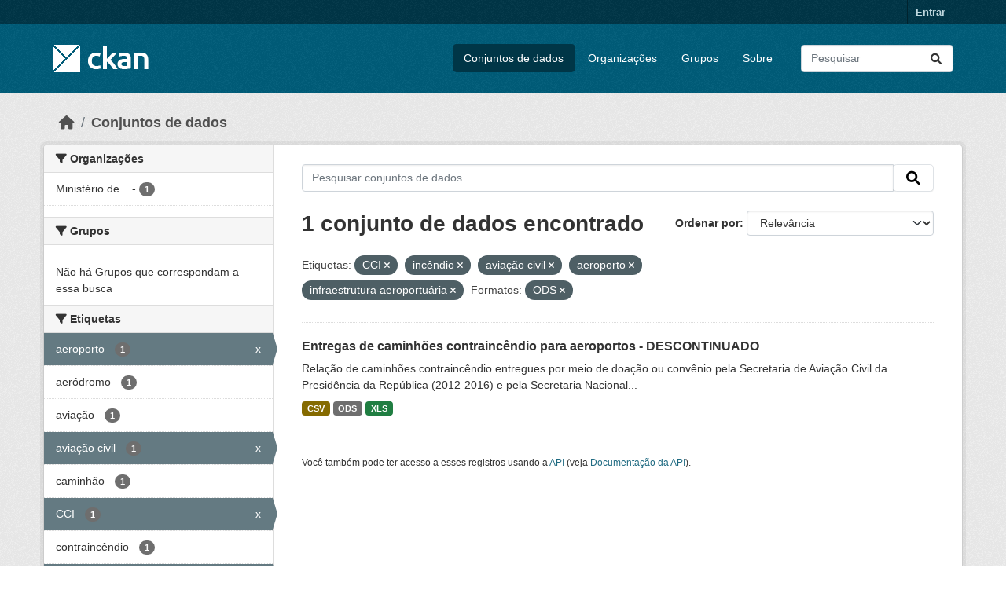

--- FILE ---
content_type: text/html; charset=utf-8
request_url: https://dados.transportes.gov.br/dataset?tags=CCI&tags=inc%C3%AAndio&res_format=ODS&tags=avia%C3%A7%C3%A3o+civil&tags=aeroporto&tags=infraestrutura+aeroportu%C3%A1ria
body_size: 7153
content:
<!DOCTYPE html>
<!--[if IE 9]> <html lang="pt_BR" class="ie9"> <![endif]-->
<!--[if gt IE 8]><!--> <html lang="pt_BR"  > <!--<![endif]-->
  <head>
    <meta charset="utf-8" />
      <meta name="csrf_field_name" content="_csrf_token" />
      <meta name="_csrf_token" content="IjE2MzU4M2Y1OTkyZDdmODdiODY0YzIwMTZkZjFjZGUyNWQwNzQ0Y2Ui.aTsHHg.-SMjJAUoUkgRikvKFeh2LBfLq14" />

      <meta name="generator" content="ckan 2.10.4" />
      <meta name="viewport" content="width=device-width, initial-scale=1.0">
    <title>Conjunto de dados - Ministério da Infraestrutura</title>

    
    <link rel="shortcut icon" href="/base/images/ckan.ico" />
    
  
      
      
      
    
  


    
      
      
    

    
    <link href="/webassets/base/1c87a999_main.css" rel="stylesheet"/>
<link href="/webassets/ckanext-activity/6ac15be0_activity.css" rel="stylesheet"/>
    
  </head>

  
  <body data-site-root="https://dados.transportes.gov.br/" data-locale-root="https://dados.transportes.gov.br/" >

    
    <div class="visually-hidden-focusable"><a href="#content">Skip to main content</a></div>
  

  
    

 
<div class="account-masthead">
  <div class="container">
     
    <nav class="account not-authed" aria-label="Account">
      <ul class="list-unstyled">
        
        <li><a href="/user/login">Entrar</a></li>
         
      </ul>
    </nav>
     
  </div>
</div>

<header class="masthead">
  <div class="container">
      
    <nav class="navbar navbar-expand-lg navbar-light">
      <hgroup class="header-image navbar-left">

      
      
      <a class="logo" href="/">
        <img src="/base/images/ckan-logo.png" alt="Ministério da Infraestrutura"
          title="Ministério da Infraestrutura" />
      </a>
      
      

       </hgroup>
      <button class="navbar-toggler" type="button" data-bs-toggle="collapse" data-bs-target="#main-navigation-toggle"
        aria-controls="main-navigation-toggle" aria-expanded="false" aria-label="Toggle navigation">
        <span class="fa fa-bars text-white"></span>
      </button>

      <div class="main-navbar collapse navbar-collapse" id="main-navigation-toggle">
        <ul class="navbar-nav ms-auto mb-2 mb-lg-0">
          
            
              
              

		          <li class="active"><a href="/dataset/">Conjuntos de dados</a></li><li><a href="/organization/">Organizações</a></li><li><a href="/group/">Grupos</a></li><li><a href="/about">Sobre</a></li>
	          
          </ul>

      
      
          <form class="d-flex site-search" action="/dataset/" method="get">
              <label class="d-none" for="field-sitewide-search">Search Datasets...</label>
              <input id="field-sitewide-search" class="form-control me-2"  type="text" name="q" placeholder="Pesquisar" aria-label="Pesquisar conjuntos de dados..."/>
              <button class="btn" type="submit" aria-label="Submit"><i class="fa fa-search"></i></button>
          </form>
      
      </div>
    </nav>
  </div>
</header>

  
    <div class="main">
      <div id="content" class="container">
        
          
            <div class="flash-messages">
              
                
              
            </div>
          

          
            <div class="toolbar" role="navigation" aria-label="Breadcrumb">
              
                
                  <ol class="breadcrumb">
                    
<li class="home"><a href="/" aria-label="Início"><i class="fa fa-home"></i><span> Início</span></a></li>
                    
  <li class="active"><a href="/dataset/">Conjuntos de dados</a></li>

                  </ol>
                
              
            </div>
          

          <div class="row wrapper">
            
            
            

            
              <aside class="secondary col-md-3">
                
                
  <div class="filters">
    <div>
      
        

    
    
	
	    
		<section class="module module-narrow module-shallow">
		    
			<h2 class="module-heading">
			    <i class="fa fa-filter"></i>
			    Organizações
			</h2>
		    
		    
			
			    
				<nav aria-label="Organizações">
				    <ul class="list-unstyled nav nav-simple nav-facet">
					
					    
					    
					    
					    
					    <li class="nav-item ">
						<a href="/dataset/?tags=CCI&amp;tags=inc%C3%AAndio&amp;tags=avia%C3%A7%C3%A3o+civil&amp;tags=aeroporto&amp;tags=infraestrutura+aeroportu%C3%A1ria&amp;res_format=ODS&amp;organization=mpor" title="Ministério de Portos e Aeroportos">
						    <span class="item-label">Ministério de...</span>
						    <span class="hidden separator"> - </span>
						    <span class="item-count badge">1</span>
							
						</a>
					    </li>
					
				    </ul>
				</nav>

				<p class="module-footer">
				    
					
				    
				</p>
			    
			
		    
		</section>
	    
	
    

      
        

    
    
	
	    
		<section class="module module-narrow module-shallow">
		    
			<h2 class="module-heading">
			    <i class="fa fa-filter"></i>
			    Grupos
			</h2>
		    
		    
			
			    
				<p class="module-content empty">Não há Grupos que correspondam a essa busca</p>
			    
			
		    
		</section>
	    
	
    

      
        

    
    
	
	    
		<section class="module module-narrow module-shallow">
		    
			<h2 class="module-heading">
			    <i class="fa fa-filter"></i>
			    Etiquetas
			</h2>
		    
		    
			
			    
				<nav aria-label="Etiquetas">
				    <ul class="list-unstyled nav nav-simple nav-facet">
					
					    
					    
					    
					    
					    <li class="nav-item  active">
						<a href="/dataset/?tags=CCI&amp;tags=inc%C3%AAndio&amp;tags=avia%C3%A7%C3%A3o+civil&amp;tags=infraestrutura+aeroportu%C3%A1ria&amp;res_format=ODS" title="">
						    <span class="item-label">aeroporto</span>
						    <span class="hidden separator"> - </span>
						    <span class="item-count badge">1</span>
							<span class="facet-close">x</span>
						</a>
					    </li>
					
					    
					    
					    
					    
					    <li class="nav-item ">
						<a href="/dataset/?tags=CCI&amp;tags=inc%C3%AAndio&amp;tags=avia%C3%A7%C3%A3o+civil&amp;tags=aeroporto&amp;tags=infraestrutura+aeroportu%C3%A1ria&amp;res_format=ODS&amp;tags=aer%C3%B3dromo" title="">
						    <span class="item-label">aeródromo</span>
						    <span class="hidden separator"> - </span>
						    <span class="item-count badge">1</span>
							
						</a>
					    </li>
					
					    
					    
					    
					    
					    <li class="nav-item ">
						<a href="/dataset/?tags=CCI&amp;tags=inc%C3%AAndio&amp;tags=avia%C3%A7%C3%A3o+civil&amp;tags=aeroporto&amp;tags=infraestrutura+aeroportu%C3%A1ria&amp;res_format=ODS&amp;tags=avia%C3%A7%C3%A3o" title="">
						    <span class="item-label">aviação</span>
						    <span class="hidden separator"> - </span>
						    <span class="item-count badge">1</span>
							
						</a>
					    </li>
					
					    
					    
					    
					    
					    <li class="nav-item  active">
						<a href="/dataset/?tags=CCI&amp;tags=inc%C3%AAndio&amp;tags=aeroporto&amp;tags=infraestrutura+aeroportu%C3%A1ria&amp;res_format=ODS" title="">
						    <span class="item-label">aviação civil</span>
						    <span class="hidden separator"> - </span>
						    <span class="item-count badge">1</span>
							<span class="facet-close">x</span>
						</a>
					    </li>
					
					    
					    
					    
					    
					    <li class="nav-item ">
						<a href="/dataset/?tags=CCI&amp;tags=inc%C3%AAndio&amp;tags=avia%C3%A7%C3%A3o+civil&amp;tags=aeroporto&amp;tags=infraestrutura+aeroportu%C3%A1ria&amp;res_format=ODS&amp;tags=caminh%C3%A3o" title="">
						    <span class="item-label">caminhão</span>
						    <span class="hidden separator"> - </span>
						    <span class="item-count badge">1</span>
							
						</a>
					    </li>
					
					    
					    
					    
					    
					    <li class="nav-item  active">
						<a href="/dataset/?tags=inc%C3%AAndio&amp;tags=avia%C3%A7%C3%A3o+civil&amp;tags=aeroporto&amp;tags=infraestrutura+aeroportu%C3%A1ria&amp;res_format=ODS" title="">
						    <span class="item-label">CCI</span>
						    <span class="hidden separator"> - </span>
						    <span class="item-count badge">1</span>
							<span class="facet-close">x</span>
						</a>
					    </li>
					
					    
					    
					    
					    
					    <li class="nav-item ">
						<a href="/dataset/?tags=CCI&amp;tags=inc%C3%AAndio&amp;tags=avia%C3%A7%C3%A3o+civil&amp;tags=aeroporto&amp;tags=infraestrutura+aeroportu%C3%A1ria&amp;res_format=ODS&amp;tags=contrainc%C3%AAndio" title="">
						    <span class="item-label">contraincêndio</span>
						    <span class="hidden separator"> - </span>
						    <span class="item-count badge">1</span>
							
						</a>
					    </li>
					
					    
					    
					    
					    
					    <li class="nav-item  active">
						<a href="/dataset/?tags=CCI&amp;tags=avia%C3%A7%C3%A3o+civil&amp;tags=aeroporto&amp;tags=infraestrutura+aeroportu%C3%A1ria&amp;res_format=ODS" title="">
						    <span class="item-label">incêndio</span>
						    <span class="hidden separator"> - </span>
						    <span class="item-count badge">1</span>
							<span class="facet-close">x</span>
						</a>
					    </li>
					
					    
					    
					    
					    
					    <li class="nav-item ">
						<a href="/dataset/?tags=CCI&amp;tags=inc%C3%AAndio&amp;tags=avia%C3%A7%C3%A3o+civil&amp;tags=aeroporto&amp;tags=infraestrutura+aeroportu%C3%A1ria&amp;res_format=ODS&amp;tags=infraestrutura" title="">
						    <span class="item-label">infraestrutura</span>
						    <span class="hidden separator"> - </span>
						    <span class="item-count badge">1</span>
							
						</a>
					    </li>
					
					    
					    
					    
					    
					    <li class="nav-item  active">
						<a href="/dataset/?tags=CCI&amp;tags=inc%C3%AAndio&amp;tags=avia%C3%A7%C3%A3o+civil&amp;tags=aeroporto&amp;res_format=ODS" title="infraestrutura aeroportuária">
						    <span class="item-label">infraestrutura...</span>
						    <span class="hidden separator"> - </span>
						    <span class="item-count badge">1</span>
							<span class="facet-close">x</span>
						</a>
					    </li>
					
				    </ul>
				</nav>

				<p class="module-footer">
				    
					
					    <a href="/dataset/?tags=CCI&amp;tags=inc%C3%AAndio&amp;tags=avia%C3%A7%C3%A3o+civil&amp;tags=aeroporto&amp;tags=infraestrutura+aeroportu%C3%A1ria&amp;res_format=ODS&amp;_tags_limit=0" class="read-more">Mostrar mais Etiquetas</a>
					
				    
				</p>
			    
			
		    
		</section>
	    
	
    

      
        

    
    
	
	    
		<section class="module module-narrow module-shallow">
		    
			<h2 class="module-heading">
			    <i class="fa fa-filter"></i>
			    Formatos
			</h2>
		    
		    
			
			    
				<nav aria-label="Formatos">
				    <ul class="list-unstyled nav nav-simple nav-facet">
					
					    
					    
					    
					    
					    <li class="nav-item ">
						<a href="/dataset/?tags=CCI&amp;tags=inc%C3%AAndio&amp;tags=avia%C3%A7%C3%A3o+civil&amp;tags=aeroporto&amp;tags=infraestrutura+aeroportu%C3%A1ria&amp;res_format=ODS&amp;res_format=CSV" title="">
						    <span class="item-label">CSV</span>
						    <span class="hidden separator"> - </span>
						    <span class="item-count badge">1</span>
							
						</a>
					    </li>
					
					    
					    
					    
					    
					    <li class="nav-item  active">
						<a href="/dataset/?tags=CCI&amp;tags=inc%C3%AAndio&amp;tags=avia%C3%A7%C3%A3o+civil&amp;tags=aeroporto&amp;tags=infraestrutura+aeroportu%C3%A1ria" title="">
						    <span class="item-label">ODS</span>
						    <span class="hidden separator"> - </span>
						    <span class="item-count badge">1</span>
							<span class="facet-close">x</span>
						</a>
					    </li>
					
					    
					    
					    
					    
					    <li class="nav-item ">
						<a href="/dataset/?tags=CCI&amp;tags=inc%C3%AAndio&amp;tags=avia%C3%A7%C3%A3o+civil&amp;tags=aeroporto&amp;tags=infraestrutura+aeroportu%C3%A1ria&amp;res_format=ODS&amp;res_format=XLS" title="">
						    <span class="item-label">XLS</span>
						    <span class="hidden separator"> - </span>
						    <span class="item-count badge">1</span>
							
						</a>
					    </li>
					
				    </ul>
				</nav>

				<p class="module-footer">
				    
					
				    
				</p>
			    
			
		    
		</section>
	    
	
    

      
        

    
    
	
	    
		<section class="module module-narrow module-shallow">
		    
			<h2 class="module-heading">
			    <i class="fa fa-filter"></i>
			    Licenças
			</h2>
		    
		    
			
			    
				<nav aria-label="Licenças">
				    <ul class="list-unstyled nav nav-simple nav-facet">
					
					    
					    
					    
					    
					    <li class="nav-item ">
						<a href="/dataset/?tags=CCI&amp;tags=inc%C3%AAndio&amp;tags=avia%C3%A7%C3%A3o+civil&amp;tags=aeroporto&amp;tags=infraestrutura+aeroportu%C3%A1ria&amp;res_format=ODS&amp;license_id=cc-by" title="">
						    <span class="item-label">Creative Commons Atribuição</span>
						    <span class="hidden separator"> - </span>
						    <span class="item-count badge">1</span>
							
						</a>
					    </li>
					
				    </ul>
				</nav>

				<p class="module-footer">
				    
					
				    
				</p>
			    
			
		    
		</section>
	    
	
    

      
    </div>
    <a class="close no-text hide-filters"><i class="fa fa-times-circle"></i><span class="text">close</span></a>
  </div>

              </aside>
            

            
              <div class="primary col-md-9 col-xs-12" role="main">
                
                
  <section class="module">
    <div class="module-content">
      
        
      
      
        
        
        







<form id="dataset-search-form" class="search-form" method="get" data-module="select-switch">

  
    <div class="input-group search-input-group">
      <input aria-label="Pesquisar conjuntos de dados..." id="field-giant-search" type="text" class="form-control input-lg" name="q" value="" autocomplete="off" placeholder="Pesquisar conjuntos de dados...">
      
      <span class="input-group-btn">
        <button class="btn btn-default btn-lg" type="submit" value="search" aria-label="Submit">
          <i class="fa fa-search"></i>
        </button>
      </span>
      
    </div>
  

  
    <span>






<input type="hidden" name="tags" value="CCI" />





<input type="hidden" name="tags" value="incêndio" />





<input type="hidden" name="tags" value="aviação civil" />





<input type="hidden" name="tags" value="aeroporto" />





<input type="hidden" name="tags" value="infraestrutura aeroportuária" />





<input type="hidden" name="res_format" value="ODS" />



</span>
  

  
    
      <div class="form-group control-order-by">
        <label for="field-order-by">Ordenar por</label>
        <select id="field-order-by" name="sort" class="form-control form-select">
          
            
              <option value="score desc, metadata_modified desc" selected="selected">Relevância</option>
            
          
            
              <option value="title_string asc">Nome Crescente</option>
            
          
            
              <option value="title_string desc">Nome Descrescente</option>
            
          
            
              <option value="metadata_modified desc">Modificada pela última vez</option>
            
          
            
          
        </select>
        
        <button class="btn btn-default js-hide" type="submit">Ir</button>
        
      </div>
    
  

  
    
      <h1>

  
  
  
  

1 conjunto de dados encontrado</h1>
    
  

  
    
      <p class="filter-list">
        
          
          <span class="facet">Etiquetas:</span>
          
            <span class="filtered pill">CCI
              <a href="/dataset/?tags=inc%C3%AAndio&amp;tags=avia%C3%A7%C3%A3o+civil&amp;tags=aeroporto&amp;tags=infraestrutura+aeroportu%C3%A1ria&amp;res_format=ODS" class="remove" title="Remover"><i class="fa fa-times"></i></a>
            </span>
          
            <span class="filtered pill">incêndio
              <a href="/dataset/?tags=CCI&amp;tags=avia%C3%A7%C3%A3o+civil&amp;tags=aeroporto&amp;tags=infraestrutura+aeroportu%C3%A1ria&amp;res_format=ODS" class="remove" title="Remover"><i class="fa fa-times"></i></a>
            </span>
          
            <span class="filtered pill">aviação civil
              <a href="/dataset/?tags=CCI&amp;tags=inc%C3%AAndio&amp;tags=aeroporto&amp;tags=infraestrutura+aeroportu%C3%A1ria&amp;res_format=ODS" class="remove" title="Remover"><i class="fa fa-times"></i></a>
            </span>
          
            <span class="filtered pill">aeroporto
              <a href="/dataset/?tags=CCI&amp;tags=inc%C3%AAndio&amp;tags=avia%C3%A7%C3%A3o+civil&amp;tags=infraestrutura+aeroportu%C3%A1ria&amp;res_format=ODS" class="remove" title="Remover"><i class="fa fa-times"></i></a>
            </span>
          
            <span class="filtered pill">infraestrutura aeroportuária
              <a href="/dataset/?tags=CCI&amp;tags=inc%C3%AAndio&amp;tags=avia%C3%A7%C3%A3o+civil&amp;tags=aeroporto&amp;res_format=ODS" class="remove" title="Remover"><i class="fa fa-times"></i></a>
            </span>
          
        
          
          <span class="facet">Formatos:</span>
          
            <span class="filtered pill">ODS
              <a href="/dataset/?tags=CCI&amp;tags=inc%C3%AAndio&amp;tags=avia%C3%A7%C3%A3o+civil&amp;tags=aeroporto&amp;tags=infraestrutura+aeroportu%C3%A1ria" class="remove" title="Remover"><i class="fa fa-times"></i></a>
            </span>
          
        
      </p>
      <a class="show-filters btn btn-default">Filtrar Resultados</a>
    
  

</form>




      
      
        

  
    <ul class="dataset-list list-unstyled">
    	
	      
	        




  <li class="dataset-item">
    
      <div class="dataset-content">
        
          <h2 class="dataset-heading">
            
              
            
            
    <a href="/dataset/catalogo-de-infraestrutura-aeroportuaria-entregas-de-caminhoes-contraincendio-para-aeroportos" title="Entregas de caminhões contraincêndio para aeroportos - DESCONTINUADO">
      Entregas de caminhões contraincêndio para aeroportos - DESCONTINUADO
    </a>
            
            
              
              
            
          </h2>
        
        
          
            <div>Relação de caminhões contraincêndio entregues por meio de doação ou convênio pela Secretaria de Aviação Civil da Presidência da República (2012-2016) e pela Secretaria Nacional...</div>
          
        
      </div>
      
        
          
            <ul class="dataset-resources list-unstyled">
              
                
                <li>
                  <a href="/dataset/catalogo-de-infraestrutura-aeroportuaria-entregas-de-caminhoes-contraincendio-para-aeroportos" class="badge badge-default" data-format="csv">CSV</a>
                </li>
                
                <li>
                  <a href="/dataset/catalogo-de-infraestrutura-aeroportuaria-entregas-de-caminhoes-contraincendio-para-aeroportos" class="badge badge-default" data-format="ods">ODS</a>
                </li>
                
                <li>
                  <a href="/dataset/catalogo-de-infraestrutura-aeroportuaria-entregas-de-caminhoes-contraincendio-para-aeroportos" class="badge badge-default" data-format="xls">XLS</a>
                </li>
                
              
            </ul>
          
        
      
    
  </li>

	      
	    
    </ul>
  

      
    </div>

    
      
    
  </section>

  
    <section class="module">
      <div class="module-content">
        
          <small>
            
            
            
           Você também pode ter acesso a esses registros usando a <a href="/api/3">API</a> (veja <a href="http://docs.ckan.org/en/2.10/api/">Documentação da API</a>). 
          </small>
        
      </div>
    </section>
  

              </div>
            
          </div>
        
      </div>
    </div>
  
    <footer class="site-footer">
  <div class="container">
    
    <div class="row">
      <div class="col-md-8 footer-links">
        
          <ul class="list-unstyled">
            
              <li><a href="/about">Sobre Ministério da Infraestrutura</a></li>
            
          </ul>
          <ul class="list-unstyled">
            
              
              <li><a href="http://docs.ckan.org/en/2.10/api/">API do CKAN</a></li>
              <li><a href="http://www.ckan.org/">Associação CKAN</a></li>
              <li><a href="http://www.opendefinition.org/okd/"><img src="/base/images/od_80x15_blue.png" alt="Open Data"></a></li>
            
          </ul>
        
      </div>
      <div class="col-md-4 attribution">
        
          <p><strong>Impulsionado por</strong> <a class="hide-text ckan-footer-logo" href="http://ckan.org">CKAN</a></p>
        
        
          
<form class="lang-select" action="/util/redirect" data-module="select-switch" method="POST">
  
<input type="hidden" name="_csrf_token" value="IjE2MzU4M2Y1OTkyZDdmODdiODY0YzIwMTZkZjFjZGUyNWQwNzQ0Y2Ui.aTsHHg.-SMjJAUoUkgRikvKFeh2LBfLq14"/> 
  <div class="form-group">
    <label for="field-lang-select">Idioma</label>
    <select id="field-lang-select" name="url" data-module="autocomplete" data-module-dropdown-class="lang-dropdown" data-module-container-class="lang-container">
      
        <option value="/pt_BR/dataset?tags=CCI&amp;tags=inc%C3%AAndio&amp;res_format=ODS&amp;tags=avia%C3%A7%C3%A3o+civil&amp;tags=aeroporto&amp;tags=infraestrutura+aeroportu%C3%A1ria" selected="selected">
          português (Brasil)
        </option>
      
        <option value="/en/dataset?tags=CCI&amp;tags=inc%C3%AAndio&amp;res_format=ODS&amp;tags=avia%C3%A7%C3%A3o+civil&amp;tags=aeroporto&amp;tags=infraestrutura+aeroportu%C3%A1ria" >
          English
        </option>
      
        <option value="/es/dataset?tags=CCI&amp;tags=inc%C3%AAndio&amp;res_format=ODS&amp;tags=avia%C3%A7%C3%A3o+civil&amp;tags=aeroporto&amp;tags=infraestrutura+aeroportu%C3%A1ria" >
          español
        </option>
      
        <option value="/fr/dataset?tags=CCI&amp;tags=inc%C3%AAndio&amp;res_format=ODS&amp;tags=avia%C3%A7%C3%A3o+civil&amp;tags=aeroporto&amp;tags=infraestrutura+aeroportu%C3%A1ria" >
          français
        </option>
      
        <option value="/ro/dataset?tags=CCI&amp;tags=inc%C3%AAndio&amp;res_format=ODS&amp;tags=avia%C3%A7%C3%A3o+civil&amp;tags=aeroporto&amp;tags=infraestrutura+aeroportu%C3%A1ria" >
          română
        </option>
      
        <option value="/sq/dataset?tags=CCI&amp;tags=inc%C3%AAndio&amp;res_format=ODS&amp;tags=avia%C3%A7%C3%A3o+civil&amp;tags=aeroporto&amp;tags=infraestrutura+aeroportu%C3%A1ria" >
          shqip
        </option>
      
        <option value="/bs/dataset?tags=CCI&amp;tags=inc%C3%AAndio&amp;res_format=ODS&amp;tags=avia%C3%A7%C3%A3o+civil&amp;tags=aeroporto&amp;tags=infraestrutura+aeroportu%C3%A1ria" >
          bosanski
        </option>
      
        <option value="/gl/dataset?tags=CCI&amp;tags=inc%C3%AAndio&amp;res_format=ODS&amp;tags=avia%C3%A7%C3%A3o+civil&amp;tags=aeroporto&amp;tags=infraestrutura+aeroportu%C3%A1ria" >
          galego
        </option>
      
        <option value="/pt_PT/dataset?tags=CCI&amp;tags=inc%C3%AAndio&amp;res_format=ODS&amp;tags=avia%C3%A7%C3%A3o+civil&amp;tags=aeroporto&amp;tags=infraestrutura+aeroportu%C3%A1ria" >
          português (Portugal)
        </option>
      
        <option value="/zh_Hans_CN/dataset?tags=CCI&amp;tags=inc%C3%AAndio&amp;res_format=ODS&amp;tags=avia%C3%A7%C3%A3o+civil&amp;tags=aeroporto&amp;tags=infraestrutura+aeroportu%C3%A1ria" >
          中文 (简体, 中国)
        </option>
      
        <option value="/id/dataset?tags=CCI&amp;tags=inc%C3%AAndio&amp;res_format=ODS&amp;tags=avia%C3%A7%C3%A3o+civil&amp;tags=aeroporto&amp;tags=infraestrutura+aeroportu%C3%A1ria" >
          Indonesia
        </option>
      
        <option value="/eu/dataset?tags=CCI&amp;tags=inc%C3%AAndio&amp;res_format=ODS&amp;tags=avia%C3%A7%C3%A3o+civil&amp;tags=aeroporto&amp;tags=infraestrutura+aeroportu%C3%A1ria" >
          euskara
        </option>
      
        <option value="/mk/dataset?tags=CCI&amp;tags=inc%C3%AAndio&amp;res_format=ODS&amp;tags=avia%C3%A7%C3%A3o+civil&amp;tags=aeroporto&amp;tags=infraestrutura+aeroportu%C3%A1ria" >
          македонски
        </option>
      
        <option value="/zh_Hant_TW/dataset?tags=CCI&amp;tags=inc%C3%AAndio&amp;res_format=ODS&amp;tags=avia%C3%A7%C3%A3o+civil&amp;tags=aeroporto&amp;tags=infraestrutura+aeroportu%C3%A1ria" >
          中文 (繁體, 台灣)
        </option>
      
        <option value="/fa_IR/dataset?tags=CCI&amp;tags=inc%C3%AAndio&amp;res_format=ODS&amp;tags=avia%C3%A7%C3%A3o+civil&amp;tags=aeroporto&amp;tags=infraestrutura+aeroportu%C3%A1ria" >
          فارسی (ایران)
        </option>
      
        <option value="/vi/dataset?tags=CCI&amp;tags=inc%C3%AAndio&amp;res_format=ODS&amp;tags=avia%C3%A7%C3%A3o+civil&amp;tags=aeroporto&amp;tags=infraestrutura+aeroportu%C3%A1ria" >
          Tiếng Việt
        </option>
      
        <option value="/da_DK/dataset?tags=CCI&amp;tags=inc%C3%AAndio&amp;res_format=ODS&amp;tags=avia%C3%A7%C3%A3o+civil&amp;tags=aeroporto&amp;tags=infraestrutura+aeroportu%C3%A1ria" >
          dansk (Danmark)
        </option>
      
        <option value="/lt/dataset?tags=CCI&amp;tags=inc%C3%AAndio&amp;res_format=ODS&amp;tags=avia%C3%A7%C3%A3o+civil&amp;tags=aeroporto&amp;tags=infraestrutura+aeroportu%C3%A1ria" >
          lietuvių
        </option>
      
        <option value="/mn_MN/dataset?tags=CCI&amp;tags=inc%C3%AAndio&amp;res_format=ODS&amp;tags=avia%C3%A7%C3%A3o+civil&amp;tags=aeroporto&amp;tags=infraestrutura+aeroportu%C3%A1ria" >
          монгол (Монгол)
        </option>
      
        <option value="/cs_CZ/dataset?tags=CCI&amp;tags=inc%C3%AAndio&amp;res_format=ODS&amp;tags=avia%C3%A7%C3%A3o+civil&amp;tags=aeroporto&amp;tags=infraestrutura+aeroportu%C3%A1ria" >
          čeština (Česko)
        </option>
      
        <option value="/sk/dataset?tags=CCI&amp;tags=inc%C3%AAndio&amp;res_format=ODS&amp;tags=avia%C3%A7%C3%A3o+civil&amp;tags=aeroporto&amp;tags=infraestrutura+aeroportu%C3%A1ria" >
          slovenčina
        </option>
      
        <option value="/sv/dataset?tags=CCI&amp;tags=inc%C3%AAndio&amp;res_format=ODS&amp;tags=avia%C3%A7%C3%A3o+civil&amp;tags=aeroporto&amp;tags=infraestrutura+aeroportu%C3%A1ria" >
          svenska
        </option>
      
        <option value="/en_AU/dataset?tags=CCI&amp;tags=inc%C3%AAndio&amp;res_format=ODS&amp;tags=avia%C3%A7%C3%A3o+civil&amp;tags=aeroporto&amp;tags=infraestrutura+aeroportu%C3%A1ria" >
          English (Australia)
        </option>
      
        <option value="/hu/dataset?tags=CCI&amp;tags=inc%C3%AAndio&amp;res_format=ODS&amp;tags=avia%C3%A7%C3%A3o+civil&amp;tags=aeroporto&amp;tags=infraestrutura+aeroportu%C3%A1ria" >
          magyar
        </option>
      
        <option value="/pl/dataset?tags=CCI&amp;tags=inc%C3%AAndio&amp;res_format=ODS&amp;tags=avia%C3%A7%C3%A3o+civil&amp;tags=aeroporto&amp;tags=infraestrutura+aeroportu%C3%A1ria" >
          polski
        </option>
      
        <option value="/nb_NO/dataset?tags=CCI&amp;tags=inc%C3%AAndio&amp;res_format=ODS&amp;tags=avia%C3%A7%C3%A3o+civil&amp;tags=aeroporto&amp;tags=infraestrutura+aeroportu%C3%A1ria" >
          norsk bokmål (Norge)
        </option>
      
        <option value="/no/dataset?tags=CCI&amp;tags=inc%C3%AAndio&amp;res_format=ODS&amp;tags=avia%C3%A7%C3%A3o+civil&amp;tags=aeroporto&amp;tags=infraestrutura+aeroportu%C3%A1ria" >
          norsk
        </option>
      
        <option value="/uk_UA/dataset?tags=CCI&amp;tags=inc%C3%AAndio&amp;res_format=ODS&amp;tags=avia%C3%A7%C3%A3o+civil&amp;tags=aeroporto&amp;tags=infraestrutura+aeroportu%C3%A1ria" >
          українська (Україна)
        </option>
      
        <option value="/sr_Latn/dataset?tags=CCI&amp;tags=inc%C3%AAndio&amp;res_format=ODS&amp;tags=avia%C3%A7%C3%A3o+civil&amp;tags=aeroporto&amp;tags=infraestrutura+aeroportu%C3%A1ria" >
          srpski (latinica)
        </option>
      
        <option value="/he/dataset?tags=CCI&amp;tags=inc%C3%AAndio&amp;res_format=ODS&amp;tags=avia%C3%A7%C3%A3o+civil&amp;tags=aeroporto&amp;tags=infraestrutura+aeroportu%C3%A1ria" >
          עברית
        </option>
      
        <option value="/km/dataset?tags=CCI&amp;tags=inc%C3%AAndio&amp;res_format=ODS&amp;tags=avia%C3%A7%C3%A3o+civil&amp;tags=aeroporto&amp;tags=infraestrutura+aeroportu%C3%A1ria" >
          ខ្មែរ
        </option>
      
        <option value="/lv/dataset?tags=CCI&amp;tags=inc%C3%AAndio&amp;res_format=ODS&amp;tags=avia%C3%A7%C3%A3o+civil&amp;tags=aeroporto&amp;tags=infraestrutura+aeroportu%C3%A1ria" >
          latviešu
        </option>
      
        <option value="/el/dataset?tags=CCI&amp;tags=inc%C3%AAndio&amp;res_format=ODS&amp;tags=avia%C3%A7%C3%A3o+civil&amp;tags=aeroporto&amp;tags=infraestrutura+aeroportu%C3%A1ria" >
          Ελληνικά
        </option>
      
        <option value="/sl/dataset?tags=CCI&amp;tags=inc%C3%AAndio&amp;res_format=ODS&amp;tags=avia%C3%A7%C3%A3o+civil&amp;tags=aeroporto&amp;tags=infraestrutura+aeroportu%C3%A1ria" >
          slovenščina
        </option>
      
        <option value="/nl/dataset?tags=CCI&amp;tags=inc%C3%AAndio&amp;res_format=ODS&amp;tags=avia%C3%A7%C3%A3o+civil&amp;tags=aeroporto&amp;tags=infraestrutura+aeroportu%C3%A1ria" >
          Nederlands
        </option>
      
        <option value="/de/dataset?tags=CCI&amp;tags=inc%C3%AAndio&amp;res_format=ODS&amp;tags=avia%C3%A7%C3%A3o+civil&amp;tags=aeroporto&amp;tags=infraestrutura+aeroportu%C3%A1ria" >
          Deutsch
        </option>
      
        <option value="/am/dataset?tags=CCI&amp;tags=inc%C3%AAndio&amp;res_format=ODS&amp;tags=avia%C3%A7%C3%A3o+civil&amp;tags=aeroporto&amp;tags=infraestrutura+aeroportu%C3%A1ria" >
          አማርኛ
        </option>
      
        <option value="/ne/dataset?tags=CCI&amp;tags=inc%C3%AAndio&amp;res_format=ODS&amp;tags=avia%C3%A7%C3%A3o+civil&amp;tags=aeroporto&amp;tags=infraestrutura+aeroportu%C3%A1ria" >
          नेपाली
        </option>
      
        <option value="/it/dataset?tags=CCI&amp;tags=inc%C3%AAndio&amp;res_format=ODS&amp;tags=avia%C3%A7%C3%A3o+civil&amp;tags=aeroporto&amp;tags=infraestrutura+aeroportu%C3%A1ria" >
          italiano
        </option>
      
        <option value="/ru/dataset?tags=CCI&amp;tags=inc%C3%AAndio&amp;res_format=ODS&amp;tags=avia%C3%A7%C3%A3o+civil&amp;tags=aeroporto&amp;tags=infraestrutura+aeroportu%C3%A1ria" >
          русский
        </option>
      
        <option value="/ja/dataset?tags=CCI&amp;tags=inc%C3%AAndio&amp;res_format=ODS&amp;tags=avia%C3%A7%C3%A3o+civil&amp;tags=aeroporto&amp;tags=infraestrutura+aeroportu%C3%A1ria" >
          日本語
        </option>
      
        <option value="/es_AR/dataset?tags=CCI&amp;tags=inc%C3%AAndio&amp;res_format=ODS&amp;tags=avia%C3%A7%C3%A3o+civil&amp;tags=aeroporto&amp;tags=infraestrutura+aeroportu%C3%A1ria" >
          español (Argentina)
        </option>
      
        <option value="/tl/dataset?tags=CCI&amp;tags=inc%C3%AAndio&amp;res_format=ODS&amp;tags=avia%C3%A7%C3%A3o+civil&amp;tags=aeroporto&amp;tags=infraestrutura+aeroportu%C3%A1ria" >
          Filipino (Pilipinas)
        </option>
      
        <option value="/th/dataset?tags=CCI&amp;tags=inc%C3%AAndio&amp;res_format=ODS&amp;tags=avia%C3%A7%C3%A3o+civil&amp;tags=aeroporto&amp;tags=infraestrutura+aeroportu%C3%A1ria" >
          ไทย
        </option>
      
        <option value="/my_MM/dataset?tags=CCI&amp;tags=inc%C3%AAndio&amp;res_format=ODS&amp;tags=avia%C3%A7%C3%A3o+civil&amp;tags=aeroporto&amp;tags=infraestrutura+aeroportu%C3%A1ria" >
          မြန်မာ (မြန်မာ)
        </option>
      
        <option value="/ar/dataset?tags=CCI&amp;tags=inc%C3%AAndio&amp;res_format=ODS&amp;tags=avia%C3%A7%C3%A3o+civil&amp;tags=aeroporto&amp;tags=infraestrutura+aeroportu%C3%A1ria" >
          العربية
        </option>
      
        <option value="/ko_KR/dataset?tags=CCI&amp;tags=inc%C3%AAndio&amp;res_format=ODS&amp;tags=avia%C3%A7%C3%A3o+civil&amp;tags=aeroporto&amp;tags=infraestrutura+aeroportu%C3%A1ria" >
          한국어 (대한민국)
        </option>
      
        <option value="/is/dataset?tags=CCI&amp;tags=inc%C3%AAndio&amp;res_format=ODS&amp;tags=avia%C3%A7%C3%A3o+civil&amp;tags=aeroporto&amp;tags=infraestrutura+aeroportu%C3%A1ria" >
          íslenska
        </option>
      
        <option value="/uk/dataset?tags=CCI&amp;tags=inc%C3%AAndio&amp;res_format=ODS&amp;tags=avia%C3%A7%C3%A3o+civil&amp;tags=aeroporto&amp;tags=infraestrutura+aeroportu%C3%A1ria" >
          українська
        </option>
      
        <option value="/hr/dataset?tags=CCI&amp;tags=inc%C3%AAndio&amp;res_format=ODS&amp;tags=avia%C3%A7%C3%A3o+civil&amp;tags=aeroporto&amp;tags=infraestrutura+aeroportu%C3%A1ria" >
          hrvatski
        </option>
      
        <option value="/fi/dataset?tags=CCI&amp;tags=inc%C3%AAndio&amp;res_format=ODS&amp;tags=avia%C3%A7%C3%A3o+civil&amp;tags=aeroporto&amp;tags=infraestrutura+aeroportu%C3%A1ria" >
          suomi
        </option>
      
        <option value="/tr/dataset?tags=CCI&amp;tags=inc%C3%AAndio&amp;res_format=ODS&amp;tags=avia%C3%A7%C3%A3o+civil&amp;tags=aeroporto&amp;tags=infraestrutura+aeroportu%C3%A1ria" >
          Türkçe
        </option>
      
        <option value="/bg/dataset?tags=CCI&amp;tags=inc%C3%AAndio&amp;res_format=ODS&amp;tags=avia%C3%A7%C3%A3o+civil&amp;tags=aeroporto&amp;tags=infraestrutura+aeroportu%C3%A1ria" >
          български
        </option>
      
        <option value="/en_GB/dataset?tags=CCI&amp;tags=inc%C3%AAndio&amp;res_format=ODS&amp;tags=avia%C3%A7%C3%A3o+civil&amp;tags=aeroporto&amp;tags=infraestrutura+aeroportu%C3%A1ria" >
          English (United Kingdom)
        </option>
      
        <option value="/ca/dataset?tags=CCI&amp;tags=inc%C3%AAndio&amp;res_format=ODS&amp;tags=avia%C3%A7%C3%A3o+civil&amp;tags=aeroporto&amp;tags=infraestrutura+aeroportu%C3%A1ria" >
          català
        </option>
      
        <option value="/sr/dataset?tags=CCI&amp;tags=inc%C3%AAndio&amp;res_format=ODS&amp;tags=avia%C3%A7%C3%A3o+civil&amp;tags=aeroporto&amp;tags=infraestrutura+aeroportu%C3%A1ria" >
          српски
        </option>
      
    </select>
  </div>
  <button class="btn btn-default d-none " type="submit">Ir</button>
</form>


        
      </div>
    </div>
    
  </div>
</footer>
  
  
  
  
  
  
    

  

      

    
    
    <link href="/webassets/vendor/f3b8236b_select2.css" rel="stylesheet"/>
<link href="/webassets/vendor/d05bf0e7_fontawesome.css" rel="stylesheet"/>
    <script src="/webassets/vendor/8c3c143a_jquery.js" type="text/javascript"></script>
<script src="/webassets/vendor/5027b870_vendor.js" type="text/javascript"></script>
<script src="/webassets/vendor/6d1ad7e6_bootstrap.js" type="text/javascript"></script>
<script src="/webassets/base/6fddaa3f_main.js" type="text/javascript"></script>
<script src="/webassets/base/0d750fad_ckan.js" type="text/javascript"></script>
<script src="/webassets/activity/0fdb5ee0_activity.js" type="text/javascript"></script>
  </body>
</html>